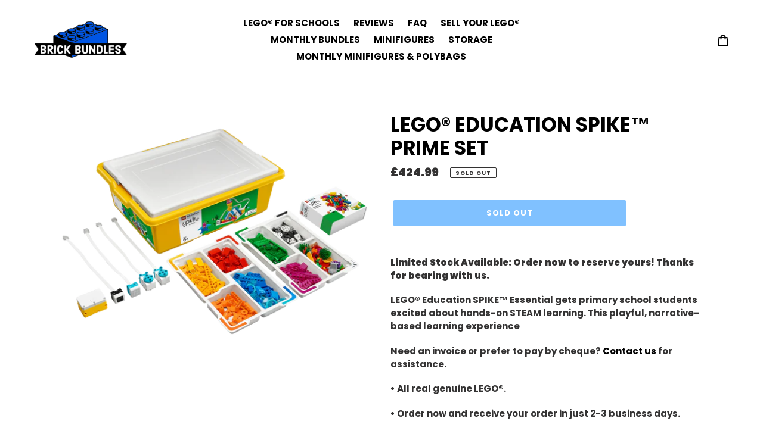

--- FILE ---
content_type: text/javascript; charset=utf-8
request_url: https://brickbundles.co.uk/products/lego%C2%AE-education-spike%E2%84%A2-prime-set.js
body_size: 1028
content:
{"id":8926124900675,"title":"LEGO® EDUCATION SPIKE™ PRIME SET","handle":"lego®-education-spike™-prime-set","description":"\u003cp\u003e\u003cstrong\u003eLimited Stock Available:\u003cspan\u003e \u003c\/span\u003e\u003cspan\u003eOrder now to reserve yours! Thanks for bearing with us.\u003c\/span\u003e\u003c\/strong\u003e\u003c\/p\u003e\n\u003cp\u003e\u003cspan\u003eLEGO® Education SPIKE™ Essential gets primary school students excited about hands-on STEAM learning. This playful, narrative-based learning experience\u003c\/span\u003e\u003c\/p\u003e\n\u003cp\u003e\u003cspan data-mce-fragment=\"1\"\u003eNeed an invoice or prefer to pay by cheque? \u003ca href=\"https:\/\/brickbundles.com\/pages\/contact-us\"\u003eContact us\u003c\/a\u003e for assistance.\u003c\/span\u003e\u003c\/p\u003e\n\u003cp\u003e\u003cspan data-mce-fragment=\"1\"\u003e• All real genuine LEGO®.\u003c\/span\u003e\u003c\/p\u003e\n\u003cp\u003e\u003cspan data-mce-fragment=\"1\"\u003e• Order now and receive your order in just 2-3 \u003cspan class=\"highlight_text\"\u003ebusiness days\u003c\/span\u003e.\u003c\/span\u003e\u003c\/p\u003e","published_at":"2023-12-16T16:16:03+00:00","created_at":"2023-12-16T16:13:16+00:00","vendor":"Brick Bundles","type":"","tags":["MINIFIGURES\u0026STORAGE"],"price":42499,"price_min":42499,"price_max":42499,"available":false,"price_varies":false,"compare_at_price":null,"compare_at_price_min":0,"compare_at_price_max":0,"compare_at_price_varies":false,"variants":[{"id":47601787666755,"title":"Default Title","option1":"Default Title","option2":null,"option3":null,"sku":null,"requires_shipping":false,"taxable":false,"featured_image":null,"available":false,"name":"LEGO® EDUCATION SPIKE™ PRIME SET","public_title":null,"options":["Default Title"],"price":42499,"weight":0,"compare_at_price":null,"inventory_management":"shopify","barcode":null,"requires_selling_plan":false,"selling_plan_allocations":[]}],"images":["\/\/cdn.shopify.com\/s\/files\/1\/0587\/5099\/2550\/files\/45345_prod_02_1.webp?v=1702743222"],"featured_image":"\/\/cdn.shopify.com\/s\/files\/1\/0587\/5099\/2550\/files\/45345_prod_02_1.webp?v=1702743222","options":[{"name":"Title","position":1,"values":["Default Title"]}],"url":"\/products\/lego%C2%AE-education-spike%E2%84%A2-prime-set","media":[{"alt":null,"id":44753097982275,"position":1,"preview_image":{"aspect_ratio":1.333,"height":1800,"width":2400,"src":"https:\/\/cdn.shopify.com\/s\/files\/1\/0587\/5099\/2550\/files\/45345_prod_02_1.webp?v=1702743222"},"aspect_ratio":1.333,"height":1800,"media_type":"image","src":"https:\/\/cdn.shopify.com\/s\/files\/1\/0587\/5099\/2550\/files\/45345_prod_02_1.webp?v=1702743222","width":2400}],"requires_selling_plan":false,"selling_plan_groups":[]}

--- FILE ---
content_type: text/plain
request_url: https://www.google-analytics.com/j/collect?v=1&_v=j102&a=454752235&t=pageview&_s=1&dl=https%3A%2F%2Fbrickbundles.co.uk%2Fproducts%2Flego%25C2%25AE-education-spike%25E2%2584%25A2-prime-set&ul=en-us%40posix&dt=LEGO%C2%AE%20EDUCATION%20SPIKE%E2%84%A2%20PRIME%20SET%20%E2%80%93%20Brick%20Bundles&sr=1280x720&vp=1280x720&_u=YADAAEABAAAAACAAI~&jid=878227788&gjid=1556132582&cid=1713291392.1768973658&tid=UA-226534485-1&_gid=127494651.1768973660&_r=1&_slc=1&gtm=45He61g1n81PS55W2Pv863009035za200zd863009035&gcd=13l3l3l3l1l1&dma=0&tag_exp=103116026~103200004~104527906~104528500~104684208~104684211~105391253~115616985~115938465~115938469~117025847~117041587~117091818~117171315&z=40769826
body_size: -568
content:
2,cG-RDXMB79QRP